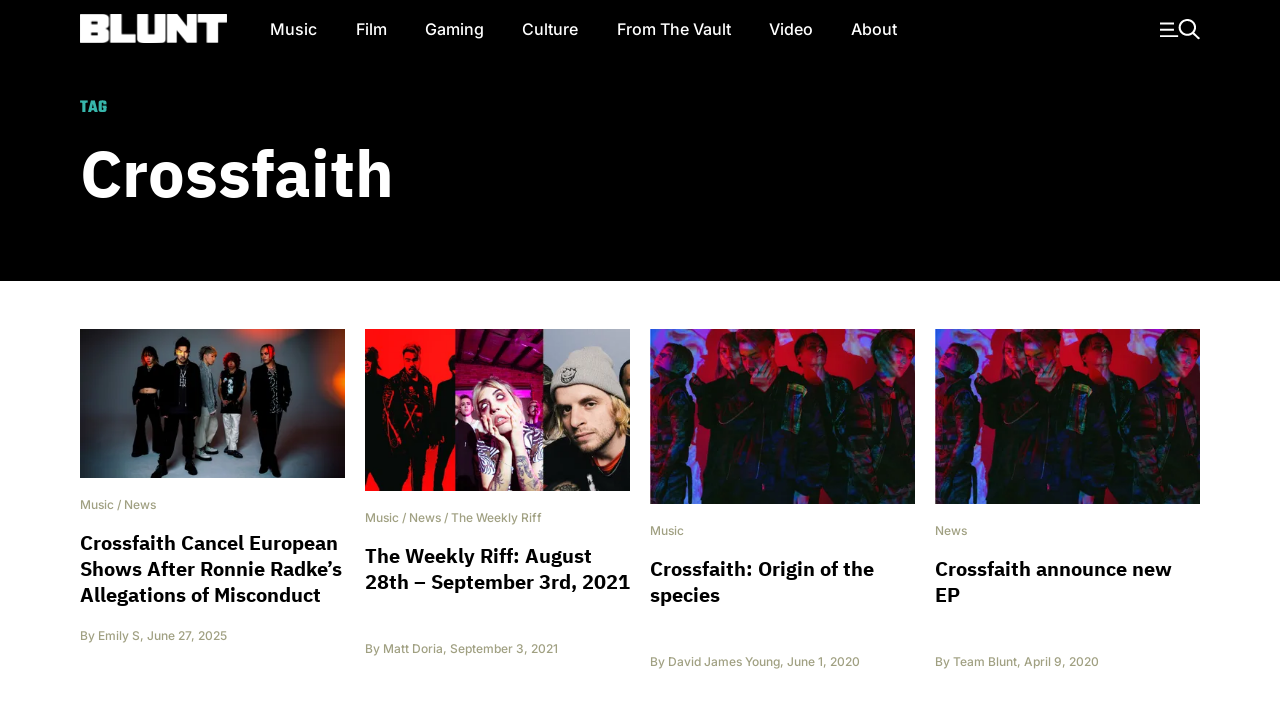

--- FILE ---
content_type: text/html
request_url: https://bluntmag.com.au/tag/crossfaith/
body_size: 10452
content:
<!DOCTYPE html>
	<html lang="en-AU">
	<head>
		<meta charset="UTF-8">
				<meta name="viewport" content="width=device-width, initial-scale=1, shrink-to-fit=no">

		<link rel="profile" href="https://gmpg.org/xfn/11">
		<link rel="preload" href="https://bluntmag.com.au/fonts/inter-v18-latin-regular.woff2" crossorigin="anonymous" as="font" type="font/woff2">
		<link rel="preload" href="https://bluntmag.com.au/fonts/inter-v18-latin-italic.woff2" crossorigin="anonymous" as="font" type="font/woff2">
		<link rel="preload" href="https://bluntmag.com.au/fonts/inter-v18-latin-500.woff2" crossorigin="anonymous" as="font" type="font/woff2">
		<link rel="preload" href="https://bluntmag.com.au/fonts/inter-v18-latin-700.woff2" crossorigin="anonymous" as="font" type="font/woff2">
		<link rel="preload" href="https://bluntmag.com.au/fonts/ibm-plex-sans-v19-latin-italic.woff2" crossorigin="anonymous" as="font" type="font/woff2">
		<link rel="preload" href="https://bluntmag.com.au/fonts/ibm-plex-sans-v19-latin-700.woff2" crossorigin="anonymous" as="font" type="font/woff2">
		<link rel="preload" href="https://bluntmag.com.au/fonts/teko-v20-latin-700.woff2" crossorigin="anonymous" as="font" type="font/woff2">
		<link rel="preload" href="https://bluntmag.com.au/fonts/fontawesome-webfont.woff2" crossorigin="anonymous" as="font" type="font/woff2">

		<style>
			/* inter-regular - latin */
			@font-face {
				font-display: swap;
				font-family: 'Inter';
				font-style: normal;
				font-weight: 400;
				src: url('https://bluntmag.com.au/fonts/inter-v18-latin-regular.woff2') format('woff2');
			}
			@font-face {
				font-display: swap;
				font-family: 'Inter';
				font-style: italic;
				font-weight: 400;
				src: url('https://bluntmag.com.au/fonts/inter-v18-latin-italic.woff2') format('woff2');
			}
			/* inter-500 - latin */
			@font-face {
				font-display: swap;
				font-family: 'Inter';
				font-style: normal;
				font-weight: 500;
				src: url('https://bluntmag.com.au/fonts/inter-v18-latin-500.woff2') format('woff2');
			}
			/* inter-700 - latin */
			@font-face {
				font-display: swap;
				font-family: 'Inter';
				font-style: normal;
				font-weight: 700;
				src: url('https://bluntmag.com.au/fonts/inter-v18-latin-700.woff2') format('woff2');
			}
			@font-face {
				font-display: swap;
				font-family: 'IBM Plex Sans';
				font-style: italic;
				font-weight: 400;
				src: url('https://bluntmag.com.au/fonts/ibm-plex-sans-v19-latin-italic.woff2') format('woff2');
			}
			@font-face {
				font-display: swap;
				font-family: 'IBM Plex Sans';
				font-style: normal;
				font-weight: 700;
				src: url('https://bluntmag.com.au/fonts/ibm-plex-sans-v19-latin-700.woff2') format('woff2');
			}

			@font-face {
				font-display: swap;
				font-family: 'FontAwesome';
				font-style: normal;
				font-weight: 700;
				src: url('https://bluntmag.com.au/fonts/fontawesome-webfont.woff2') format('woff2');
			}
			@font-face {
				font-display: swap;
				font-family: 'Teko';
				font-style: normal;
				font-weight: 700;
				src: url('https://bluntmag.com.au/fonts/teko-v20-latin-700.woff2') format('woff2');
			}
		</style>

		<script>
			// Initialize googletag stub to prevent "googletag is not defined" errors
			// This must be available before any ad scripts execute
			window.googletag = window.googletag || {cmd: []};
		</script>

		<meta name='robots' content='index, follow, max-image-preview:large, max-snippet:-1, max-video-preview:-1' />

	<!-- This site is optimized with the Yoast SEO Premium plugin v26.6 (Yoast SEO v26.7) - https://yoast.com/wordpress/plugins/seo/ -->
	<title>crossfaith Archives - Blunt Magazine</title>
	<link rel="canonical" href="https://bluntmag.com.au/tag/crossfaith/" />
	<meta property="og:locale" content="en_US" />
	<meta property="og:type" content="article" />
	<meta property="og:title" content="crossfaith Archives" />
	<meta property="og:url" content="https://bluntmag.com.au/tag/crossfaith/" />
	<meta property="og:site_name" content="Blunt Magazine" />
	<meta name="twitter:card" content="summary_large_image" />
	<meta name="twitter:site" content="@bluntmag" />
	<script type="application/ld+json" class="yoast-schema-graph">{"@context":"https://schema.org","@graph":[{"@type":"CollectionPage","@id":"https://bluntmag.com.au/tag/crossfaith/","url":"https://bluntmag.com.au/tag/crossfaith/","name":"crossfaith Archives - Blunt Magazine","isPartOf":{"@id":"https://bluntmag.com.au/#website"},"primaryImageOfPage":{"@id":"https://bluntmag.com.au/tag/crossfaith/#primaryimage"},"image":{"@id":"https://bluntmag.com.au/tag/crossfaith/#primaryimage"},"thumbnailUrl":"https://images-1.bluntmag.com.au/cdn-cgi/image/f=auto,quality=80,fit=scale-down/https://images-1.bluntmag.com.au/uploads/2025/06/Blunt-Header-162.jpg","breadcrumb":{"@id":"https://bluntmag.com.au/tag/crossfaith/#breadcrumb"},"inLanguage":"en-AU"},{"@type":"ImageObject","inLanguage":"en-AU","@id":"https://bluntmag.com.au/tag/crossfaith/#primaryimage","url":"https://images-1.bluntmag.com.au/cdn-cgi/image/f=auto,quality=80,fit=scale-down/https://images-1.bluntmag.com.au/uploads/2025/06/Blunt-Header-162.jpg","contentUrl":"https://images-1.bluntmag.com.au/cdn-cgi/image/f=auto,quality=80,fit=scale-down/https://images-1.bluntmag.com.au/uploads/2025/06/Blunt-Header-162.jpg","width":1920,"height":1080,"caption":"Photo Credit: Supplied"},{"@type":"BreadcrumbList","@id":"https://bluntmag.com.au/tag/crossfaith/#breadcrumb","itemListElement":[{"@type":"ListItem","position":1,"name":"Home","item":"https://bluntmag.com.au/"},{"@type":"ListItem","position":2,"name":"crossfaith"}]},{"@type":"WebSite","@id":"https://bluntmag.com.au/#website","url":"https://bluntmag.com.au/","name":"Blunt Magazine","description":"Culture Without Permission","publisher":{"@id":"https://bluntmag.com.au/#organization"},"potentialAction":[{"@type":"SearchAction","target":{"@type":"EntryPoint","urlTemplate":"https://bluntmag.com.au/?s={search_term_string}"},"query-input":{"@type":"PropertyValueSpecification","valueRequired":true,"valueName":"search_term_string"}}],"inLanguage":"en-AU"},{"@type":"Organization","@id":"https://bluntmag.com.au/#organization","name":"Blunt Magazine","url":"https://bluntmag.com.au/","logo":{"@type":"ImageObject","inLanguage":"en-AU","@id":"https://bluntmag.com.au/#/schema/logo/image/","url":"https://images-1.bluntmag.com.au/uploads/2025/06/cropped-Blunt_B-02.png","contentUrl":"https://images-1.bluntmag.com.au/uploads/2025/06/cropped-Blunt_B-02.png","width":512,"height":512,"caption":"Blunt Magazine"},"image":{"@id":"https://bluntmag.com.au/#/schema/logo/image/"},"sameAs":["https://www.facebook.com/BluntMag","https://x.com/bluntmag","https://www.instagram.com/bluntmagazine","https://www.youtube.com/channel/UC_STPr9YO9fL1ahV4ASWNjg","https://blunt.us"]}]}</script>
	<!-- / Yoast SEO Premium plugin. -->


<link rel='dns-prefetch' href='//cdnjs.cloudflare.com' />
<link rel='dns-prefetch' href='//images-1.bluntmag.com.au' />
<link href='https://fonts.gstatic.com' crossorigin='anonymous' rel='preconnect' />
<link rel="alternate" type="application/rss+xml" title="Blunt Magazine &raquo; Feed" href="https://bluntmag.com.au/feed/" />
<link rel="alternate" type="application/rss+xml" title="Blunt Magazine &raquo; Comments Feed" href="https://bluntmag.com.au/comments/feed/" />
<link rel="alternate" type="application/rss+xml" title="Blunt Magazine &raquo; crossfaith Tag Feed" href="https://bluntmag.com.au/tag/crossfaith/feed/" />
<script src="https://pubfeed.linkby.com/widget.js" async></script>
<script async src="https://securepubads.g.doubleclick.net/tag/js/gpt.js"></script>
<script src="https://assets-1.bluntmag.com.au/js/prebid10.16.0.js" defer></script>
<script>function getWindowSize() {
        let width = window.innerWidth || document.documentElement.clientWidth || document.body.clientWidth;
        let height = window.innerHeight || document.documentElement.clientHeight || document.body.clientHeight;
        
        return { width: width, height: height };
    }

    var windowSize = getWindowSize();
    var adserverRequestSent = false;

    window.googletag = window.googletag || {cmd: []};

    googletag.cmd.push(function() {
            googletag.defineSlot('/22379581283/blunt/ros_oop_1', [1, 1], 'div-gpt-ad-1762985831498-0')
                .addService(googletag.pubads())
                .setTargeting('kw', 'home');

        if (windowSize.width < 768) { // Mobile-sized screens
            googletag.defineSlot('/22379581283/blunt/ros_leaderboard_1', [[320, 100], [320, 50]], 'div-gpt-ad-8876430-6')
                .addService(googletag.pubads())
                .setTargeting('kw', 'home');

            googletag.defineSlot('/22379581283/blunt/ros_leaderboard_2', [[320, 50], [320, 100], [300, 250], [300, 600], [320, 480]], 'div-gpt-ad-8876430-7')
                .addService(googletag.pubads())
                .setTargeting('kw', 'home');

            googletag.defineSlot('/22379581283/blunt/ros_leaderboard_3', [[320, 50], [320, 100], [300, 250], [300, 600], [320, 480]], 'div-gpt-ad-8876430-8')
                .addService(googletag.pubads())
                .setTargeting('kw', 'home');

            googletag.defineSlot('/22379581283/blunt/ros_leaderboard_4', [[320, 50], [320, 100], [300, 250], [300, 600], [320, 480]], 'div-gpt-ad-8876430-9')
                .addService(googletag.pubads())
                .setTargeting('kw', 'home');

            googletag.defineSlot('/22379581283/blunt/ros_leaderboard_5', [[320, 50], [320, 100], [300, 250], [300, 600], [320, 480]], 'div-gpt-ad-8876430-10')
                .addService(googletag.pubads())
                .setTargeting('kw', 'home');
                    } else { // Desktop
                        googletag.defineSlot('/22379581283/blunt/ros_leaderboard_1', [[970, 90], [728, 90], [970, 250]], 'div-gpt-ad-8876430-6')
                .addService(googletag.pubads())
                .setTargeting('kw', 'home');

            googletag.defineSlot('/22379581283/blunt/ros_leaderboard_2', [[970, 90], [728, 90], [970, 250]], 'div-gpt-ad-8876430-7')
                .addService(googletag.pubads())
                .setTargeting('kw', 'home');

            googletag.defineSlot('/22379581283/blunt/ros_leaderboard_3', [[970, 90], [300, 250], [728, 90], [970, 250]], 'div-gpt-ad-8876430-8')
                .addService(googletag.pubads())
                .setTargeting('kw', 'home');

            googletag.defineSlot('/22379581283/blunt/ros_leaderboard_4', [[970, 90], [300, 250], [728, 90], [970, 250]], 'div-gpt-ad-8876430-9')
                .addService(googletag.pubads())
                .setTargeting('kw', 'home');

            googletag.defineSlot('/22379581283/blunt/ros_leaderboard_5', [[970, 90], [300, 600], [728, 90], [970, 250]], 'div-gpt-ad-8876430-10')
                .addService(googletag.pubads())
                .setTargeting('kw', 'home');

                    }

        googletag.pubads().disableInitialLoad();
        googletag.pubads().enableSingleRequest();
        googletag.pubads().collapseEmptyDivs();
        googletag.enableServices();
    });

    var pbjs = pbjs || {};
    pbjs.que = pbjs.que || [];

    pbjs.que.push(function () {
        let adUnits = []; // Initialize an empty adUnits array

        if (windowSize.width < 768) { // Mobile-sized screens
            adUnits = [
                                {
                    code: 'div-gpt-ad-8876430-6', // ros leaderboard 1
                    sizes: [[320, 50], [320, 100]],
                    mediaTypes: {
                        banner: {
                            sizes: [[320, 50], [320, 100]]
                        }
                    },
                    bids: [
                        {
                            bidder: 'gumgum',
                            params: {
                                zone: 'nzwqrn6r'
                            }
                        },
                        {
                            bidder: 'kargo',
                            params: {
                                placementId: '_nPuMkMhaiC'
                            }
                        }
                    ]
                },
                {
                    code: 'div-gpt-ad-8876430-7', // ros leaderboard 2
                    sizes: [[320, 50], [320, 100], [300, 250], [300, 600], [320, 480]],
                    mediaTypes: {
                        banner: {
                            sizes: [[320, 50], [320, 100], [300, 250], [300, 600], [320, 480]]
                        }
                    },
                    bids: [
                        {
                            bidder: 'gumgum',
                            params: {
                                zone: 'nzwqrn6r',
                                slot: '1286402'
                            }
                        },
                        {
                            bidder: 'kargo',
                            params: {
                                placementId: '_uu5dm8PV1h'
                            }
                        }
                    ]
                },
                {
                    code: 'div-gpt-ad-8876430-8', // ros leaderboard 3
                    sizes: [[320, 50], [320, 100], [300, 250], [300, 600], [320, 480]],
                    mediaTypes: {
                        banner: {
                            sizes: [[320, 50], [320, 100], [300, 250], [300, 600], [320, 480]]
                        }
                    },
                    bids: [{
                        bidder: 'gumgum',
                        params: {
                            zone: 'nzwqrn6r',
                            slot: '1291805'
                        }
                    }]
                },
                {
                    code: 'div-gpt-ad-8876430-9', // ros leaderboard 4
                    sizes: [[320, 50], [320, 100], [300, 250], [300, 600], [320, 480]],
                    mediaTypes: {
                        banner: {
                            sizes: [[320, 50], [320, 100], [300, 250], [300, 600], [320, 480]]
                        }
                    },
                    bids: [{
                        bidder: 'gumgum',
                        params: {
                            zone: 'nzwqrn6r',
                            slot: '1291800'
                        }
                    }]
                },
                {
                    code: 'div-gpt-ad-8876430-10', // ros leaderboard 5
                    sizes: [[320, 50], [320, 100], [300, 250], [300, 600], [320, 480]],
                    mediaTypes: {
                        banner: {
                            sizes: [[320, 50], [320, 100], [300, 250], [300, 600], [320, 480]]
                        }
                    },
                    bids: [{
                        bidder: 'gumgum',
                        params: {
                            zone: 'nzwqrn6r',
                            slot: '1291804'
                        }
                    }]
                },
                            ];
         } else { // Desktop
            adUnits = [
                                {
                    code: 'div-gpt-ad-8876430-6', // ros leaderboard 1
                    sizes: [[970, 90], [728, 90], [970, 250]],
                    mediaTypes: {
                        banner: {
                            sizes: [[970, 90], [728, 90], [970, 250]]
                        }
                    },
                    bids: [
                        {
                            bidder: 'gumgum',
                            params: {
                                zone: 'nzwqrn6r',
                                product: 'skins'
                            }
                        }
                    ]
                },
                {
                    code: 'div-gpt-ad-8876430-7', // ros leaderboard 2
                    sizes: [[970, 90], [728, 90], [970, 250]],
                    mediaTypes: {
                        banner: {
                            sizes: [[970, 90], [728, 90], [970, 250]]
                        }
                    },
                    bids: [
                        {
                            bidder: 'gumgum',
                            params: {
                                zone: 'nzwqrn6r',
                                slot: '1291810'
                            }
                        },
                        {
                            bidder: 'gumgum',
                            params: {
                                zone: 'nzwqrn6r',
                                slot: '1291811'
                            }
                        },
                    ]
                },
                {
                    code: 'div-gpt-ad-8876430-8', // ros leaderboard 3
                    sizes: [[970, 90], [300, 250], [728, 90], [970, 250]],
                    mediaTypes: {
                        banner: {
                            sizes: [[970, 90], [300, 250], [728, 90], [970, 250]]
                        }
                    },
                    bids: [
                        {
                            bidder: 'gumgum',
                            params: {
                                zone: 'nzwqrn6r',
                                slot: '1291800'
                            }
                        }
                    ]
                },
                {
                    code: 'div-gpt-ad-8876430-9', // ros leaderboard 4
                    sizes: [[970, 90], [300, 250], [728, 90], [970, 250]],
                    mediaTypes: {
                        banner: {
                            sizes: [[970, 90], [300, 250], [728, 90], [970, 250]]
                        }
                    },
                    bids: [
                        {
                            bidder: 'gumgum',
                            params: {
                                zone: 'nzwqrn6r',
                                slot: '1291804'
                            }
                        }
                    ]
                },
                {
                    code: 'div-gpt-ad-8876430-10', // ros leaderboard 5
                    sizes: [[970, 90], [728, 90], [970, 250]],
                    mediaTypes: {
                        banner: {
                            sizes: [[970, 90], [728, 90], [970, 250]]
                        }
                    },
                    bids: [
                        {
                            bidder: 'gumgum',
                            params: {
                                zone: 'nzwqrn6r',
                                slot: '1291805'
                            }
                        }
                    ]
                },
                            ];
        }

        pbjs.bidderSettings = {
            kargo: {
                storageAllowed: {
                    accessDevice: true,
                    cookieAllowed: true,
                    html5Allowed: true
               }
            },
            gumgum: {
                storageAllowed: {
                    accessDevice: true,
                    cookieAllowed: true,
                    html5Allowed: true
               }
            }
        }
        
         pbjs.setConfig({
             enableTIDs: true,
             deviceAccess: true,
              userSync: {
                 filterSettings: {
                     iframe: {
                         bidders: ['gumgum', 'kargo'],
                         filter: 'include'
                     },
                     pixel: {
                         bidders: ['gumgum', 'kargo'],
                         filter: 'include'
                     }
                 },
                 userIds: [
                    {
                        name: "sharedId",
                        storage: {
                            type: "html5",
                            name: "_sharedid",
                            expires: 365
                        }
                    },
                    {
                        name: "criteo",
                        storage: {
                            type: "html5", 
                            name: "_criteoId",
                            expires: 365
                        }
                    }
                ],
                syncDelay: 3000,
                enableOverride: true,
                syncsPerBidder: 5,
                iframeEnabled: true,
                pixelEnabled: true
             },
             auctionDelay: 500,
             priceGranularity: {
                buckets: [
                    {
                        precision: 2,
                        min: 0.00,
                        max: 1,
                        increment: 1,
                    },
                    {
                        precision: 2,
                        min: 1.00,
                        max: 2,
                        increment: 1,
                    },
                    {
                        precision: 2,
                        min: 2.00,
                        max: 3,
                        increment: 1,
                    },
                    {
                        precision: 2,
                        min: 3.00,
                        max: 4,
                        increment: 1,
                    },
                    {
                        precision: 2,
                        min: 4.00,
                        max: 5,
                        increment: 1,
                    },
                    {
                        precision: 2,
                        min: 5.00,
                        max: 6,
                        increment: 1,
                    },
                    {
                        precision: 2,
                        min: 6.00,
                        max: 7,
                        increment: 1,
                    },
                    {
                        precision: 2,
                        min: 7.00,
                        max: 8,
                        increment: 1,
                    },
                    {
                        precision: 2,
                        min: 8.00,
                        max: 9,
                        increment: 1,
                    },
                    {
                        precision: 2,
                        min: 9.00,
                        max: 10,
                        increment: 1,
                    },
                    {
                        precision: 2,
                        min: 10.00,
                        max: 15,
                        increment: 1,
                    },
                    {
                        precision: 2,
                        min: 15.00,
                        max: 20,
                        increment: 1,
                    },
                    {
                        precision: 2,
                        min: 20.00,
                        max: 30,
                        increment: 1,
                    },
                    {
                        precision: 2,
                        min: 30.00,
                        max: 50,
                        increment: 1,
                    },
                ],
            },
        });

        pbjs.addAdUnits(adUnits);

        pbjs.requestBids({
            bidsBackHandler: initAdserver,
            timeout: 3000
        });
    });

    function initAdserver() {
        // Prevent multiple calls
        if (adserverRequestSent) {
            console.log('Ad server request already sent. Skipping.');
            return;
        }
        adserverRequestSent = true;
        console.log('Prebid bids received or timeout reached. Initializing ad server call.');

        googletag.cmd.push(function() {
            console.log('Setting Prebid targeting for GPT...');
            pbjs.setTargetingForGPTAsync();

            console.log('Refreshing GPT ads...');
            googletag.pubads().refresh();
        });
    }</script><style id='wp-img-auto-sizes-contain-inline-css'>
img:is([sizes=auto i],[sizes^="auto," i]){contain-intrinsic-size:3000px 1500px}
/*# sourceURL=wp-img-auto-sizes-contain-inline-css */
</style>
<style id='classic-theme-styles-inline-css'>
/*! This file is auto-generated */
.wp-block-button__link{color:#fff;background-color:#32373c;border-radius:9999px;box-shadow:none;text-decoration:none;padding:calc(.667em + 2px) calc(1.333em + 2px);font-size:1.125em}.wp-block-file__button{background:#32373c;color:#fff;text-decoration:none}
/*# sourceURL=/wp-includes/css/classic-themes.min.css */
</style>
<link rel='stylesheet' id='understrap-styles-css' href='https://bluntmag.com.au/wp-content/themes/blunt-2020/css/theme.css?ver=0.0.12.1767595062' media='all' />
<script src="https://cdnjs.cloudflare.com/ajax/libs/jquery/3.7.1/jquery.slim.min.js?ver=3.7.1" id="jquery-js"></script>
<link rel="https://api.w.org/" href="https://bluntmag.com.au/wp-json/" /><link rel="alternate" title="JSON" type="application/json" href="https://bluntmag.com.au/wp-json/wp/v2/tags/168" /><link rel="EditURI" type="application/rsd+xml" title="RSD" href="https://bluntmag.com.au/xmlrpc.php?rsd" />
<meta name="generator" content="WordPress 6.9" />
<meta name="mobile-web-app-capable" content="yes">
<meta name="apple-mobile-web-app-capable" content="yes">
<meta name="apple-mobile-web-app-title" content="Blunt Magazine - Culture Without Permission">
<link rel="icon" href="https://images-1.bluntmag.com.au/cdn-cgi/image/f=auto,quality=80,fit=crop,width=32,height=32/https://images-1.bluntmag.com.au/uploads/2020/01/cropped-Blunt_B-02-32x32.png" sizes="32x32" />
<link rel="icon" href="https://images-1.bluntmag.com.au/cdn-cgi/image/f=auto,quality=80,fit=crop,width=192,height=192/https://images-1.bluntmag.com.au/uploads/2020/01/cropped-Blunt_B-02-192x192.png" sizes="192x192" />
<link rel="apple-touch-icon" href="https://images-1.bluntmag.com.au/cdn-cgi/image/f=auto,quality=80,fit=crop,width=180,height=180/https://images-1.bluntmag.com.au/uploads/2020/01/cropped-Blunt_B-02-180x180.png" />
<meta name="msapplication-TileImage" content="https://images-1.bluntmag.com.au/cdn-cgi/image/f=auto,quality=80,fit=crop,width=270,height=270/https://images-1.bluntmag.com.au/uploads/2020/01/cropped-Blunt_B-02-270x270.png" />
		<style id="wp-custom-css">
			iframe{
	max-width:100%;
	overflow-x:hidden;
}

.bis-box {
  border-radius: 12px !important;
    overflow: hidden;
}


.bis-photo {
    border-radius: 12px;
    overflow: hidden;
}

/* Restore spacing between images only on Turnstile gallery post */
body.postid-39957 .wp-block-gallery.has-nested-images figure.wp-block-image {
  margin-bottom: 20px !important;
}
body.postid-39957 .wp-block-gallery.has-nested-images figure.wp-block-image:last-child {
  margin-bottom: 0 !important;
}


		</style>
					<script data-cfasync="false" nonce="ac290a5d-262c-497d-94fb-c82cc883f7ac">try{(function(w,d){!function(j,k,l,m){if(j.zaraz)console.error("zaraz is loaded twice");else{j[l]=j[l]||{};j[l].executed=[];j.zaraz={deferred:[],listeners:[]};j.zaraz._v="5874";j.zaraz._n="ac290a5d-262c-497d-94fb-c82cc883f7ac";j.zaraz.q=[];j.zaraz._f=function(n){return async function(){var o=Array.prototype.slice.call(arguments);j.zaraz.q.push({m:n,a:o})}};for(const p of["track","set","debug"])j.zaraz[p]=j.zaraz._f(p);j.zaraz.init=()=>{var q=k.getElementsByTagName(m)[0],r=k.createElement(m),s=k.getElementsByTagName("title")[0];s&&(j[l].t=k.getElementsByTagName("title")[0].text);j[l].x=Math.random();j[l].w=j.screen.width;j[l].h=j.screen.height;j[l].j=j.innerHeight;j[l].e=j.innerWidth;j[l].l=j.location.href;j[l].r=k.referrer;j[l].k=j.screen.colorDepth;j[l].n=k.characterSet;j[l].o=(new Date).getTimezoneOffset();if(j.dataLayer)for(const t of Object.entries(Object.entries(dataLayer).reduce((u,v)=>({...u[1],...v[1]}),{})))zaraz.set(t[0],t[1],{scope:"page"});j[l].q=[];for(;j.zaraz.q.length;){const w=j.zaraz.q.shift();j[l].q.push(w)}r.defer=!0;for(const x of[localStorage,sessionStorage])Object.keys(x||{}).filter(z=>z.startsWith("_zaraz_")).forEach(y=>{try{j[l]["z_"+y.slice(7)]=JSON.parse(x.getItem(y))}catch{j[l]["z_"+y.slice(7)]=x.getItem(y)}});r.referrerPolicy="origin";r.src="/cdn-cgi/zaraz/s.js?z="+btoa(encodeURIComponent(JSON.stringify(j[l])));q.parentNode.insertBefore(r,q)};["complete","interactive"].includes(k.readyState)?zaraz.init():j.addEventListener("DOMContentLoaded",zaraz.init)}}(w,d,"zarazData","script");window.zaraz._p=async d$=>new Promise(ea=>{if(d$){d$.e&&d$.e.forEach(eb=>{try{const ec=d.querySelector("script[nonce]"),ed=ec?.nonce||ec?.getAttribute("nonce"),ee=d.createElement("script");ed&&(ee.nonce=ed);ee.innerHTML=eb;ee.onload=()=>{d.head.removeChild(ee)};d.head.appendChild(ee)}catch(ef){console.error(`Error executing script: ${eb}\n`,ef)}});Promise.allSettled((d$.f||[]).map(eg=>fetch(eg[0],eg[1])))}ea()});zaraz._p({"e":["(function(w,d){})(window,document)"]});})(window,document)}catch(e){throw fetch("/cdn-cgi/zaraz/t"),e;};</script></head>

<body class="archive tag tag-crossfaith tag-168 wp-custom-logo wp-embed-responsive wp-theme-blunt-2020 scrolled group-blog hfeed" itemscope itemtype="http://schema.org/WebSite">
		<div class="site" id="page">
<!-- ******************* The Navbar Area ******************* -->
<div id="wrapper-navbar-trigger"></div>
<div id="wrapper-navbar">

	<a class="skip-link sr-only sr-only-focusable" href="#content">Skip to content</a>

	<nav id="main-nav" class="navbar navbar-expand-lg navbar-dark bg-black" aria-labelledby="main-nav-label">

		<h2 id="main-nav-label" class="sr-only">
			Main Navigation		</h2>

		<div class="container header-container">

			<div class="site-branding ml-lg-auto mr-auto ml-lg-none mr-lg-4">
				<a href="/">
					<img src="https://images-1.bluntmag.com.au/cdn-cgi/image/f=auto,quality=80,fit=scale-down/https://images-1.bluntmag.com.au/uploads/2025/05/blunt-logo-1.svg"
						class="img-fluid" alt="Blunt Magazine">
				</a>
			</div>
			<!-- end custom logo -->

			<button type="button" class="toggle-menu d-lg-none pr-0"
				aria-label="Toggle navigation">
				<img style='width:40px;height:auto;'
					src="https://images-2.bluntmag.com.au/1/menu-icon.svg"
					class="img-fluid" alt="Site Menu">
			</button>

			<!-- The WordPress Menu goes here -->
			<div id="navbarNavDropdown" class="collapse navbar-collapse"><ul id="main-menu" class="navbar-nav mr-auto"><li itemscope="itemscope" itemtype="https://www.schema.org/SiteNavigationElement" id="menu-item-1808" class="menu-item menu-item-type-taxonomy menu-item-object-category menu-item-1808 nav-item"><a title="Music" href="https://bluntmag.com.au/category/music/" class="nav-link">Music</a></li>
<li itemscope="itemscope" itemtype="https://www.schema.org/SiteNavigationElement" id="menu-item-1809" class="menu-item menu-item-type-taxonomy menu-item-object-category menu-item-1809 nav-item"><a title="Film" href="https://bluntmag.com.au/category/film/" class="nav-link">Film</a></li>
<li itemscope="itemscope" itemtype="https://www.schema.org/SiteNavigationElement" id="menu-item-1811" class="menu-item menu-item-type-taxonomy menu-item-object-category menu-item-1811 nav-item"><a title="Gaming" href="https://bluntmag.com.au/category/gaming/" class="nav-link">Gaming</a></li>
<li itemscope="itemscope" itemtype="https://www.schema.org/SiteNavigationElement" id="menu-item-1917" class="menu-item menu-item-type-taxonomy menu-item-object-category menu-item-1917 nav-item"><a title="Culture" href="https://bluntmag.com.au/category/pop-culture/" class="nav-link">Culture</a></li>
<li itemscope="itemscope" itemtype="https://www.schema.org/SiteNavigationElement" id="menu-item-1879" class="menu-item menu-item-type-taxonomy menu-item-object-category menu-item-1879 nav-item"><a title="From The Vault" href="https://bluntmag.com.au/category/from-the-vault/" class="nav-link">From The Vault</a></li>
<li itemscope="itemscope" itemtype="https://www.schema.org/SiteNavigationElement" id="menu-item-1810" class="menu-item menu-item-type-taxonomy menu-item-object-category menu-item-1810 nav-item"><a title="Video" href="https://bluntmag.com.au/category/video/" class="nav-link">Video</a></li>
<li itemscope="itemscope" itemtype="https://www.schema.org/SiteNavigationElement" id="menu-item-1926" class="menu-item menu-item-type-post_type menu-item-object-page menu-item-1926 nav-item"><a title="About" href="https://bluntmag.com.au/about/" class="nav-link">About</a></li>
</ul></div>			<nav class="my-2 my-md-0 mr-md-0 collapse  justify-content-end navbar-collapse">

				<a class="toggle-menu"
					aria-label="Toggle navigation"><img
						style='width:40px;height:auto;'
						src="https://images-2.bluntmag.com.au/1/menu-icon.svg"
						class="img-fluid " alt="Site Menu"></a>
			</nav>

		</div><!-- .container -->


	</nav><!-- .site-navigation -->

</div><!-- #wrapper-navbar end -->
<div id="realtedItems" class="d-md-none">
	Related Items Go Here
</div>
<div id="popupMenu">
	<!-- ******************* The Navbar Area ******************* -->
	<div class="nav-padding"></div>
	<div id="wrapper-navbar">
		<nav id="main-nav" class="navbar navbar-expand-lg navbar-dark bg-black" aria-labelledby="main-nav-label">
			<div class="container header-container">
				<button style="min-width:76px;opacity:0;" class="enable-related text-left  d-lg-none pl-0" type="button"
					data-toggle="related" data-target="#realtedItems" aria-controls="relatedItemsControls"
					aria-expanded="false"
					aria-label="Toggle related items">
					<img style='width:18px;height:auto;'
						src="https://images-2.bluntmag.com.au/1/reading.svg"
						class="img-fluid" alt="My reading List">
				</button>
				<div class="site-branding  ml-auto mr-auto ml-lg-none mr-lg-4">
					<a href="/">
						<img src="https://images-2.bluntmag.com.au/1/blunt-logo.svg"
							class="img-fluid" alt="Blunt Magazine">
					</a>
				</div>
				<!-- end custom logo -->
				<div class="col-auto d-lg-none">
					<button class='toggle-menu' type="button"
						aria-label="Toggle navigation">
						<img style='width:20px;height:auto;'
							src="https://images-2.bluntmag.com.au/1/close-white.svg"
							class="img-fluid" alt="Site Menu">
					</button>
				</div>

				<!-- The WordPress Menu goes here -->
				<div id="navbarNavDropdown" class="collapse navbar-collapse"><ul id="main-menu" class="navbar-nav mr-auto"><li itemscope="itemscope" itemtype="https://www.schema.org/SiteNavigationElement" class="menu-item menu-item-type-taxonomy menu-item-object-category menu-item-1808 nav-item"><a title="Music" href="https://bluntmag.com.au/category/music/" class="nav-link">Music</a></li>
<li itemscope="itemscope" itemtype="https://www.schema.org/SiteNavigationElement" class="menu-item menu-item-type-taxonomy menu-item-object-category menu-item-1809 nav-item"><a title="Film" href="https://bluntmag.com.au/category/film/" class="nav-link">Film</a></li>
<li itemscope="itemscope" itemtype="https://www.schema.org/SiteNavigationElement" class="menu-item menu-item-type-taxonomy menu-item-object-category menu-item-1811 nav-item"><a title="Gaming" href="https://bluntmag.com.au/category/gaming/" class="nav-link">Gaming</a></li>
<li itemscope="itemscope" itemtype="https://www.schema.org/SiteNavigationElement" class="menu-item menu-item-type-taxonomy menu-item-object-category menu-item-1917 nav-item"><a title="Culture" href="https://bluntmag.com.au/category/pop-culture/" class="nav-link">Culture</a></li>
<li itemscope="itemscope" itemtype="https://www.schema.org/SiteNavigationElement" class="menu-item menu-item-type-taxonomy menu-item-object-category menu-item-1879 nav-item"><a title="From The Vault" href="https://bluntmag.com.au/category/from-the-vault/" class="nav-link">From The Vault</a></li>
<li itemscope="itemscope" itemtype="https://www.schema.org/SiteNavigationElement" class="menu-item menu-item-type-taxonomy menu-item-object-category menu-item-1810 nav-item"><a title="Video" href="https://bluntmag.com.au/category/video/" class="nav-link">Video</a></li>
<li itemscope="itemscope" itemtype="https://www.schema.org/SiteNavigationElement" class="menu-item menu-item-type-post_type menu-item-object-page menu-item-1926 nav-item"><a title="About" href="https://bluntmag.com.au/about/" class="nav-link">About</a></li>
</ul></div>				<nav class="my-2 my-md-0 mr-md-0 collapse  justify-content-end navbar-collapse">
					<a class='toggle-menu'><img style='width:20px;height:auto;'
							src="https://images-2.bluntmag.com.au/1/close-white.svg"
							class="img-fluid" alt="Site Menu"></a>
				</nav>

			</div><!-- .container -->


		</nav><!-- .site-navigation -->

	</div><!-- #wrapper-navbar end -->
	<div class="nav-padding"></div>
	<div class="container">
		<div class="row">
			<div class="col-12">
				<form class="search-form mt-3 mt-lg-2 mb-4" method="get" id="searchform"
					action="https://bluntmag.com.au/"
					role="search">
					<div class="row align-items-center">
						<div class="col-8 col-md-10">
							<input id="s" name="s" type="text" class="form-control" placeholder="Search Blunt"
								aria-label="Example text with button addon" aria-describedby="button-addon1">
						</div>
						<div class="col-4 col-md-2 text-right">
							<button type="submit" class="btn btn-block btn-outline-white">SEARCH</button>
						</div>
					</div>

				</form>
				<div id="navbarMobile" class="d-lg-none"><ul id="main-menu" class="nav flex-column"><li itemscope="itemscope" itemtype="https://www.schema.org/SiteNavigationElement" class="menu-item menu-item-type-taxonomy menu-item-object-category menu-item-1808 nav-item"><a title="Music" href="https://bluntmag.com.au/category/music/" class="nav-link">Music</a></li>
<li itemscope="itemscope" itemtype="https://www.schema.org/SiteNavigationElement" class="menu-item menu-item-type-taxonomy menu-item-object-category menu-item-1809 nav-item"><a title="Film" href="https://bluntmag.com.au/category/film/" class="nav-link">Film</a></li>
<li itemscope="itemscope" itemtype="https://www.schema.org/SiteNavigationElement" class="menu-item menu-item-type-taxonomy menu-item-object-category menu-item-1811 nav-item"><a title="Gaming" href="https://bluntmag.com.au/category/gaming/" class="nav-link">Gaming</a></li>
<li itemscope="itemscope" itemtype="https://www.schema.org/SiteNavigationElement" class="menu-item menu-item-type-taxonomy menu-item-object-category menu-item-1917 nav-item"><a title="Culture" href="https://bluntmag.com.au/category/pop-culture/" class="nav-link">Culture</a></li>
<li itemscope="itemscope" itemtype="https://www.schema.org/SiteNavigationElement" class="menu-item menu-item-type-taxonomy menu-item-object-category menu-item-1879 nav-item"><a title="From The Vault" href="https://bluntmag.com.au/category/from-the-vault/" class="nav-link">From The Vault</a></li>
<li itemscope="itemscope" itemtype="https://www.schema.org/SiteNavigationElement" class="menu-item menu-item-type-taxonomy menu-item-object-category menu-item-1810 nav-item"><a title="Video" href="https://bluntmag.com.au/category/video/" class="nav-link">Video</a></li>
<li itemscope="itemscope" itemtype="https://www.schema.org/SiteNavigationElement" class="menu-item menu-item-type-post_type menu-item-object-page menu-item-1926 nav-item"><a title="About" href="https://bluntmag.com.au/about/" class="nav-link">About</a></li>
</ul></div>				<ul class="navbarMobileDub mt-2 mb-5 d-lg-none nav flex-column">
					<li class="list-item">
						<a href="/about" class="nav-link">About Blunt Mag</a>
					</li>
					<li class="list-item">
						<a href="/privacy" class="nav-link">Privacy</a>
					</li>
				</ul>
			</div>
		</div>
	</div>
</div>

<div class="wrapper" id="tag-wrapper">

	<div class="w-100" id="content" tabindex="-1">
		<main class="site-main" id="main">
			
<div class="tag-header mb-5">
	<div class="container">
		<div class="row tag-header-container align-items-end">
			<div class="col-12">
				<div class="subtitle mb-4">TAG</div>
				<header class="page-header">
					<h1 class="page-title text-capitalize mb-5">crossfaith					</h1>
				</header>
			</div>

		</div>
	</div>
</div>
<div class="px-3 px-lg-0">
	<div class="container">
		<div class="row">
			
<article class="col-12 col-md-6 col-lg-3 tease tease-tall post-28998 post type-post status-publish format-standard has-post-thumbnail hentry category-music category-news tag-crossfaith tag-falling-in-reverse tag-ronnie-radke"	id="post-28998">
	<header class="entry-header">
		<div class="img-div text-center">
			<a href="https://bluntmag.com.au/music/crossfaith-cancel-european-shows-after-ronnie-radkes-allegations-of-misconduct/">
				<img width="364" height="225" src="https://images-1.bluntmag.com.au/cdn-cgi/image/f=auto,quality=80,fit=crop,width=364,height=225/https://images-1.bluntmag.com.au/uploads/2025/06/Blunt-Header-162-364x225.jpg" class="attachment-tile size-tile wp-post-image" alt="Crossfaith Cancel European Shows After Ronnie Radke’s Allegations of Misconduct" decoding="async" fetchpriority="high" srcset="https://images-1.bluntmag.com.au/cdn-cgi/image/f=auto,quality=80,fit=scale-down,width=364/https://images-1.bluntmag.com.au/uploads/2025/06/Blunt-Header-162.jpg 364w, https://images-1.bluntmag.com.au/cdn-cgi/image/f=auto,quality=80,fit=scale-down,width=280/https://images-1.bluntmag.com.au/uploads/2025/06/Blunt-Header-162.jpg 280w, https://images-1.bluntmag.com.au/cdn-cgi/image/f=auto,quality=80,fit=scale-down,width=132/https://images-1.bluntmag.com.au/uploads/2025/06/Blunt-Header-162.jpg 132w" sizes="(max-width: 364px) 100vw, 364px" loading="lazy">			</a>
		</div>
		<div class="cat-links"><a href="https://bluntmag.com.au/category/music/" rel="category tag">Music</a> / <a href="https://bluntmag.com.au/category/news/" rel="category tag">News</a></div>		<div class="title w-100">
			<h2 class="entry-title"><a href="https://bluntmag.com.au/music/crossfaith-cancel-european-shows-after-ronnie-radkes-allegations-of-misconduct/" rel="bookmark">Crossfaith Cancel European Shows After Ronnie Radke’s Allegations of Misconduct</a></h2>		</div>
	</header><!-- .entry-header -->


	<footer class="entry-footer">

		<span class="byline"> By<span class="author vcard"> <a class="url fn n" href="https://bluntmag.com.au/author/emily-spindler/" rel="author">Emily S</a>,</span></span><span class="posted-on"> <a href="https://bluntmag.com.au/music/crossfaith-cancel-european-shows-after-ronnie-radkes-allegations-of-misconduct/" rel="bookmark"><time class="entry-date published" datetime="2025-06-27T11:01:12+10:00">June 27, 2025</time><time class="updated" datetime="2025-06-27T11:03:49+10:00">  </time></a></span>
	</footer><!-- .entry-footer -->

</article><!-- #post-## -->

<article class="col-12 col-md-6 col-lg-3 tease tease-tall post-17707 post type-post status-publish format-standard has-post-thumbnail hentry category-music category-news category-the-weekly-riff tag-crossfaith tag-loser tag-the-front-bottoms tag-the-weekly-riff tag-void-of-vision tag-waax"	id="post-17707">
	<header class="entry-header">
		<div class="img-div text-center">
			<a href="https://bluntmag.com.au/the-weekly-riff/the-weekly-riff-august-28th-september-3rd-2021/">
				<img width="364" height="225" src="https://images-1.bluntmag.com.au/cdn-cgi/image/f=auto,quality=80,fit=crop,width=364,height=225/https://images-1.bluntmag.com.au/uploads/2021/09/Blunt-weekly-riff-4-364x225.jpg" class="attachment-tile size-tile wp-post-image" alt="" decoding="async" srcset="https://images-1.bluntmag.com.au/cdn-cgi/image/f=auto,quality=80,fit=scale-down,width=364/https://images-1.bluntmag.com.au/uploads/2021/09/Blunt-weekly-riff-4.jpg 364w, https://images-1.bluntmag.com.au/cdn-cgi/image/f=auto,quality=80,fit=scale-down,width=300/https://images-1.bluntmag.com.au/uploads/2021/09/Blunt-weekly-riff-4.jpg 300w, https://images-1.bluntmag.com.au/cdn-cgi/image/f=auto,quality=80,fit=scale-down,width=280/https://images-1.bluntmag.com.au/uploads/2021/09/Blunt-weekly-riff-4.jpg 280w, https://images-1.bluntmag.com.au/cdn-cgi/image/f=auto,quality=80,fit=scale-down,width=132/https://images-1.bluntmag.com.au/uploads/2021/09/Blunt-weekly-riff-4.jpg 132w" sizes="(max-width: 364px) 100vw, 364px" loading="lazy">			</a>
		</div>
		<div class="cat-links"><a href="https://bluntmag.com.au/category/music/" rel="category tag">Music</a> / <a href="https://bluntmag.com.au/category/news/" rel="category tag">News</a> / <a href="https://bluntmag.com.au/category/the-weekly-riff/" rel="category tag">The Weekly Riff</a></div>		<div class="title w-100">
			<h2 class="entry-title"><a href="https://bluntmag.com.au/the-weekly-riff/the-weekly-riff-august-28th-september-3rd-2021/" rel="bookmark">The Weekly Riff: August 28th – September 3rd, 2021</a></h2>		</div>
	</header><!-- .entry-header -->


	<footer class="entry-footer">

		<span class="byline"> By<span class="author vcard"> <a class="url fn n" href="https://bluntmag.com.au/author/mattdoria/" rel="author">Matt Doria</a>,</span></span><span class="posted-on"> <a href="https://bluntmag.com.au/the-weekly-riff/the-weekly-riff-august-28th-september-3rd-2021/" rel="bookmark"><time class="entry-date published" datetime="2021-09-03T15:58:00+10:00">September 3, 2021</time><time class="updated" datetime="2021-09-05T16:13:08+10:00">  </time></a></span>
	</footer><!-- .entry-footer -->

</article><!-- #post-## -->

<article class="col-12 col-md-6 col-lg-3 tease tease-tall post-3778 post type-post status-publish format-standard has-post-thumbnail hentry category-music tag-crossfaith tag-species-ep"	id="post-3778">
	<header class="entry-header">
		<div class="img-div text-center">
			<a href="https://bluntmag.com.au/music/crossfaith-origin-of-the-species/">
				<img width="364" height="225" src="https://images-1.bluntmag.com.au/cdn-cgi/image/f=auto,quality=80,fit=crop,width=364,height=225/https://images-1.bluntmag.com.au/uploads/2020/04/crossfaith-364x225.jpg" class="attachment-tile size-tile wp-post-image" alt="" decoding="async" srcset="https://images-1.bluntmag.com.au/cdn-cgi/image/f=auto,quality=80,fit=scale-down,width=364/https://images-1.bluntmag.com.au/uploads/2020/04/crossfaith.jpg 364w, https://images-1.bluntmag.com.au/cdn-cgi/image/f=auto,quality=80,fit=scale-down,width=280/https://images-1.bluntmag.com.au/uploads/2020/04/crossfaith.jpg 280w, https://images-1.bluntmag.com.au/cdn-cgi/image/f=auto,quality=80,fit=scale-down,width=132/https://images-1.bluntmag.com.au/uploads/2020/04/crossfaith.jpg 132w" sizes="(max-width: 364px) 100vw, 364px" loading="lazy">			</a>
		</div>
		<div class="cat-links"><a href="https://bluntmag.com.au/category/music/" rel="category tag">Music</a></div>		<div class="title w-100">
			<h2 class="entry-title"><a href="https://bluntmag.com.au/music/crossfaith-origin-of-the-species/" rel="bookmark">Crossfaith: Origin of the species</a></h2>		</div>
	</header><!-- .entry-header -->


	<footer class="entry-footer">

		<span class="byline"> By<span class="author vcard"> <a class="url fn n" href="https://bluntmag.com.au/author/davidjamesyoung/" rel="author">David James Young</a>,</span></span><span class="posted-on"> <a href="https://bluntmag.com.au/music/crossfaith-origin-of-the-species/" rel="bookmark"><time class="entry-date published" datetime="2020-06-01T14:34:27+10:00">June 1, 2020</time><time class="updated" datetime="2020-06-01T17:09:53+10:00">  </time></a></span>
	</footer><!-- .entry-footer -->

</article><!-- #post-## -->

<article class="col-12 col-md-6 col-lg-3 tease tease-tall post-2489 post type-post status-publish format-standard has-post-thumbnail hentry category-news tag-crossfaith tag-unfd"	id="post-2489">
	<header class="entry-header">
		<div class="img-div text-center">
			<a href="https://bluntmag.com.au/news/crossfaith-announce-new-ep/">
				<img width="364" height="225" src="https://images-1.bluntmag.com.au/cdn-cgi/image/f=auto,quality=80,fit=crop,width=364,height=225/https://images-1.bluntmag.com.au/uploads/2020/04/crossfaith-364x225.jpg" class="attachment-tile size-tile wp-post-image" alt="" decoding="async" loading="lazy" srcset="https://images-1.bluntmag.com.au/cdn-cgi/image/f=auto,quality=80,fit=scale-down,width=364/https://images-1.bluntmag.com.au/uploads/2020/04/crossfaith.jpg 364w, https://images-1.bluntmag.com.au/cdn-cgi/image/f=auto,quality=80,fit=scale-down,width=280/https://images-1.bluntmag.com.au/uploads/2020/04/crossfaith.jpg 280w, https://images-1.bluntmag.com.au/cdn-cgi/image/f=auto,quality=80,fit=scale-down,width=132/https://images-1.bluntmag.com.au/uploads/2020/04/crossfaith.jpg 132w" sizes="auto, (max-width: 364px) 100vw, 364px">			</a>
		</div>
		<div class="cat-links"><a href="https://bluntmag.com.au/category/news/" rel="category tag">News</a></div>		<div class="title w-100">
			<h2 class="entry-title"><a href="https://bluntmag.com.au/news/crossfaith-announce-new-ep/" rel="bookmark">Crossfaith announce new EP</a></h2>		</div>
	</header><!-- .entry-header -->


	<footer class="entry-footer">

		<span class="byline"> By<span class="author vcard"> <a class="url fn n" href="https://bluntmag.com.au/author/admin/" rel="author">Team Blunt</a>,</span></span><span class="posted-on"> <a href="https://bluntmag.com.au/news/crossfaith-announce-new-ep/" rel="bookmark"><time class="entry-date published" datetime="2020-04-09T19:02:37+10:00">April 9, 2020</time><time class="updated" datetime="2020-04-09T19:04:09+10:00">  </time></a></span>
	</footer><!-- .entry-footer -->

</article><!-- #post-## -->

<article class="col-12 col-md-6 col-lg-3 tease tease-tall post-1469 post type-post status-publish format-standard has-post-thumbnail hentry category-gallery tag-alpha-wolf tag-crossfaith tag-gallery tag-live-gallery tag-polaris tag-wage-war"	id="post-1469">
	<header class="entry-header">
		<div class="img-div text-center">
			<a href="https://bluntmag.com.au/gallery/gallery-polaris-wage-war-crystal-lake-alpha-wolf-enmore-theatre-in-sydney/">
				<img width="364" height="225" src="https://images-1.bluntmag.com.au/cdn-cgi/image/f=auto,quality=80,fit=crop,width=364,height=225/https://images-1.bluntmag.com.au/uploads/2020/03/ot6JMAmQ-scaled-364x225.jpeg" class="attachment-tile size-tile wp-post-image" alt="" decoding="async" loading="lazy" srcset="https://images-1.bluntmag.com.au/cdn-cgi/image/f=auto,quality=80,fit=scale-down,width=364/https://images-1.bluntmag.com.au/uploads/2020/03/ot6JMAmQ-scaled.jpeg 364w, https://images-1.bluntmag.com.au/cdn-cgi/image/f=auto,quality=80,fit=scale-down,width=280/https://images-1.bluntmag.com.au/uploads/2020/03/ot6JMAmQ-scaled.jpeg 280w, https://images-1.bluntmag.com.au/cdn-cgi/image/f=auto,quality=80,fit=scale-down,width=132/https://images-1.bluntmag.com.au/uploads/2020/03/ot6JMAmQ-scaled.jpeg 132w" sizes="auto, (max-width: 364px) 100vw, 364px">			</a>
		</div>
		<div class="cat-links"><a href="https://bluntmag.com.au/category/gallery/" rel="category tag">Gallery</a></div>		<div class="title w-100">
			<h2 class="entry-title"><a href="https://bluntmag.com.au/gallery/gallery-polaris-wage-war-crystal-lake-alpha-wolf-enmore-theatre-in-sydney/" rel="bookmark">Gallery: Polaris, Wage War, Crystal Lake, Alpha Wolf &#8211; Enmore Theatre in Sydney</a></h2>		</div>
	</header><!-- .entry-header -->


	<footer class="entry-footer">

		<span class="byline"> By<span class="author vcard"> <a class="url fn n" href="https://bluntmag.com.au/author/admin/" rel="author">Team Blunt</a>,</span></span><span class="posted-on"> <a href="https://bluntmag.com.au/gallery/gallery-polaris-wage-war-crystal-lake-alpha-wolf-enmore-theatre-in-sydney/" rel="bookmark"><time class="entry-date published" datetime="2020-03-02T12:27:56+11:00">March 2, 2020</time><time class="updated" datetime="2020-03-02T12:27:59+11:00">  </time></a></span>
	</footer><!-- .entry-footer -->

</article><!-- #post-## -->

		</div>
	</div>
</div>


<div class="container">
	<div class="row">
		<div class="col-12">
			<div class="ml-auto mr-auto">
							</div>

		</div>
	</div>
</div>

		</main><!-- #main -->
	</div><!-- #content -->

</div><!-- #archive-wrapper -->


<div class="wrapper" id="wrapper-footer">
	<div class="px-2 px-lg-0">
		<footer class="container site-footer" id="colophon">
			<div class="row bottom-row">
				<div class="col-12 col-lg-7 site-branding left mb-4 mb-lg-0">
					<div class="col-md-6 col-lg-5 join-blunt-mag">
						<div class="form-wrap d-none d-lg-block">
							<h5 class='mb-2'>JOIN BLUNT MAG</h5>
						</div>
												<ul class="nav social-links mb-lg-0">
														<li class="nav-item">
								<a class="nav-link active" href="https://www.instagram.com/bluntmagazine" target="_blank"
									rel="noopener noreferrer"><i class="fa fa-instagram"></i></a>
							</li>
																					<li class="nav-item">
								<a class="nav-link" href="https://www.facebook.com/BluntMag" target="_blank"
									rel="noopener noreferrer"><i class="fa fa-facebook-square "></i></a>
							</li>
																					<li class="nav-item">
								<a class="nav-link" href="https://x.com/bluntmag" target="_blank"
									rel="noopener noreferrer"><i class="fa fa-twitter"></i></a>
							</li>
																					<li class="nav-item">
								<a class="nav-link" href="https://www.youtube.com/channel/UC_STPr9YO9fL1ahV4ASWNjg"
									target="_blank" rel="noopener noreferrer"><i class="fa fa-youtube"></i></a>
							</li>
													</ul>
											</div>
				</div>
				<div class="col-12 col-lg-5 right">
					<img style="height:29px; width: auto;" src="https://images-1.bluntmag.com.au/cdn-cgi/image/f=auto,quality=80,fit=scale-down/https://images-1.bluntmag.com.au/uploads/2025/05/blunt-logo-1.svg" class="mb-3 img-fluid" alt="Blunt Magazine">
					<div class="d-flex align-top align-items-start">
											<img src="https://images-2.bluntmag.com.au/1/flag.svg" alt="Torres Strait Islander Flag"><p class="m-0">Blunt Magazine acknowledges the Australian Aboriginal and Torres Strait Islander peoples as the first inhabitants of the nation and the traditional custodians of the lands where we live, learn and work.</p>										</div>
				</div>

			</div><!-- row end -->

		</footer><!-- container end -->

	</div>
</div><!-- wrapper end -->
<div class="sub-footer bg-darkgray">
	<div class="container">
		<div class="row align-items-center">
			<div class="col-12 py-3 text-center">
				<p>
					<a href="/about/" class="mr-3">About</a>
					<a href="/privacy/">Privacy Policy</a>
				</p>
			</div>
			<div class="col-12 pb-3 text-center">
				<p>All content © 2026 Blunt Magazine unless otherwise stated.</p>
			</div>
		</div>
	</div>
</div>

</div><!-- #page we need this extra closing tag here -->

<script type="speculationrules">
{"prefetch":[{"source":"document","where":{"and":[{"href_matches":"/*"},{"not":{"href_matches":["/wp-*.php","/wp-admin/*","/uploads/*","/wp-content/*","/wp-content/plugins/*","/wp-content/themes/blunt-2020/*","/*\\?(.+)"]}},{"not":{"selector_matches":"a[rel~=\"nofollow\"]"}},{"not":{"selector_matches":".no-prefetch, .no-prefetch a"}}]},"eagerness":"conservative"}]}
</script>
<!-- /22379581283/blunt/ros_oop_1 -->
<div id='div-gpt-ad-1762985831498-0'></div>
            <script type="text/javascript">
                var infolinks_pid = 3435764;
                var infolinks_wsid = 0;
            </script>
            <script type="text/javascript" src="//resources.infolinks.com/js/infolinks_main.js"></script>
            <script src="https://bluntmag.com.au/wp-content/themes/blunt-2020/js/theme.js?ver=0.0.12.1727611695" id="understrap-scripts-js"></script>

		

<script defer src="https://static.cloudflareinsights.com/beacon.min.js/vcd15cbe7772f49c399c6a5babf22c1241717689176015" integrity="sha512-ZpsOmlRQV6y907TI0dKBHq9Md29nnaEIPlkf84rnaERnq6zvWvPUqr2ft8M1aS28oN72PdrCzSjY4U6VaAw1EQ==" data-cf-beacon='{"version":"2024.11.0","token":"0026a028918448a38aefab3f1da92991","r":1,"server_timing":{"name":{"cfCacheStatus":true,"cfEdge":true,"cfExtPri":true,"cfL4":true,"cfOrigin":true,"cfSpeedBrain":true},"location_startswith":null}}' crossorigin="anonymous"></script>
</body>

</html>


<!-- Dynamic page generated in 0.124 seconds. -->
<!-- Cached page generated by WP-Super-Cache on 2026-01-20 13:35:49 -->

<!-- Compression = gzip -->

--- FILE ---
content_type: text/html; charset=utf-8
request_url: https://www.google.com/recaptcha/api2/aframe
body_size: 258
content:
<!DOCTYPE HTML><html><head><meta http-equiv="content-type" content="text/html; charset=UTF-8"></head><body><script nonce="DWCIsQ5fSmy5_FEKYaLEcA">/** Anti-fraud and anti-abuse applications only. See google.com/recaptcha */ try{var clients={'sodar':'https://pagead2.googlesyndication.com/pagead/sodar?'};window.addEventListener("message",function(a){try{if(a.source===window.parent){var b=JSON.parse(a.data);var c=clients[b['id']];if(c){var d=document.createElement('img');d.src=c+b['params']+'&rc='+(localStorage.getItem("rc::a")?sessionStorage.getItem("rc::b"):"");window.document.body.appendChild(d);sessionStorage.setItem("rc::e",parseInt(sessionStorage.getItem("rc::e")||0)+1);localStorage.setItem("rc::h",'1768979520710');}}}catch(b){}});window.parent.postMessage("_grecaptcha_ready", "*");}catch(b){}</script></body></html>